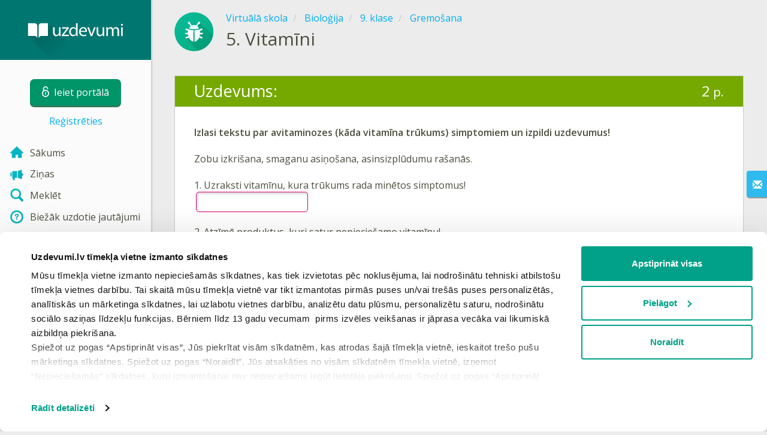

--- FILE ---
content_type: text/html; charset=utf-8
request_url: https://www.uzdevumi.lv/p/biologija/9-klase/gremosana-7974/re-ce4c90dd-5332-445f-a69d-cb8784e46b92
body_size: 7618
content:

<!DOCTYPE html>
<html lang="lv" class="cat-anon">
<head prefix="og: http://ogp.me/ns#">
    <meta charset="utf-8" />
    <meta http-equiv="X-UA-Compatible" content="IE=edge" />
        <meta name="viewport" content="width=device-width, initial-scale=1.0">
    <title>Vitamīni — uzdevums. Bioloģija, 9. klase.</title>
    <link href="//fonts.googleapis.com/css2?family=Open+Sans:ital,wght@0,400..600;1,400..600&amp;family=Roboto+Condensed:ital,wght@0,300..400;1,300..400&amp;display=swap&amp;subset=latin,latin-ext" rel="stylesheet" type="text/css" media="screen and (min-width: 768px)" />
<link href="//fonts.googleapis.com/css2?family=Roboto+Condensed:ital,wght@0,300..700;1,300..700&amp;display=swap&amp;subset=latin,latin-ext" rel="stylesheet" type="text/css" media="screen and (max-width: 767px)" />


    <link href="https://cdnjs.cloudflare.com/ajax/libs/twitter-bootstrap/3.4.1/css/bootstrap.min.css" rel="stylesheet"/>

    <link href="//cdn.uzdevumi.lv/bundles/Content/layout?v=-OEbA4TK64mFaloMJH6Cegy4kAynPJSsKDGL2h2Tcjk1&av=7" rel="stylesheet"/>

    
    
    
<script>window.Yk=window.Yk||{};Yk.__load=[];window.$=window.$||function(n){Yk.__load.push(n)};Yk.context={enableRegWithCode:!1,allowPushReminder:!0,exercisePreviewPart:!1}</script>
        <link href="/favicon.ico" rel="shortcut icon" />

<link rel="apple-touch-icon" href="https://cdn.uzdevumi.lv/7/Content/Img/favicon/Uzdevumi/apple-touch-icon.png">
<link rel="icon" type="image/png" href="https://cdn.uzdevumi.lv/7/Content/Img/favicon/Uzdevumi/favicon-32x32.png" sizes="32x32">
<link rel="icon" type="image/png" href="https://cdn.uzdevumi.lv/7/Content/Img/favicon/Uzdevumi/favicon-16x16.png" sizes="16x16">
<link rel="manifest" href="/Content/Img/favicon/Uzdevumi/manifest.json">
<link rel="mask-icon" href="https://cdn.uzdevumi.lv/7/Content/Img/favicon/Uzdevumi/safari-pinned-tab.svg" color="#05a087">
<meta name="msapplication-config" content="/Content/Img/favicon/Uzdevumi/browserconfig.xml" />
<meta name="theme-color" content="#3c5157">        
    <link href="//cdn.uzdevumi.lv/bundles/Content/exercise?v=e3n6xP3r4zH8J4im44wcVn09Ra7Yx1DU4LuC9MhCeYw1&av=7" rel="stylesheet"/>

    
    

    
    
            <meta name="description" content="Uzdevums tēmā Vitamīni." />
    

    
    
<script type="text/plain"  data-cookieconsent="statistics">var sdkInstance="appInsightsSDK",aiName,aisdk;window[sdkInstance]="appInsights";aiName=window[sdkInstance];aisdk=window[aiName]||function(n){function i(n){t[n]=function(){var i=arguments;t.queue.push(function(){t[n].apply(t,i)})}}var t={config:n},u,f,r,e,o;t.initialize=!0;u=document;f=window;setTimeout(function(){var t=u.createElement("script");t.src=n.url||"https://az416426.vo.msecnd.net/scripts/b/ai.2.min.js";u.getElementsByTagName("script")[0].parentNode.appendChild(t)});try{t.cookie=u.cookie}catch(n){}for(t.queue=[],t.version=2,r=["Event","PageView","Exception","Trace","DependencyData","Metric","PageViewPerformance"];r.length;)i("track"+r.pop());return i("startTrackPage"),i("stopTrackPage"),e="Track"+r[0],(i("start"+e),i("stop"+e),i("setAuthenticatedUserContext"),i("clearAuthenticatedUserContext"),i("flush"),!0===n.disableExceptionTracking||n.extensionConfig&&n.extensionConfig.ApplicationInsightsAnalytics&&!0===n.extensionConfig.ApplicationInsightsAnalytics.disableExceptionTracking)||(i("_"+(r="onerror")),o=f[r],f[r]=function(n,i,u,f,e){var s=o&&o(n,i,u,f,e);return!0!==s&&t["_"+r]({message:n,url:i,lineNumber:u,columnNumber:f,error:e}),s},n.autoExceptionInstrumented=!0),t}({samplingPercentage:.3,instrumentationKey:"b67dcee3-ee3a-4ce0-a09e-ea4d4c840a81"});window[aiName]=aisdk;aisdk.queue&&0===aisdk.queue.length&&aisdk.trackPageView({})</script>
<script>window.dataLayer=window.dataLayer||[];dataLayer.push({userIsAuthenticated:!1,UserRole:"",UserClass:"",UserIsVIP:""}),function(n,t,i,r,u){n[r]=n[r]||[];n[r].push({"gtm.start":(new Date).getTime(),event:"gtm.js"});var e=t.getElementsByTagName(i)[0],f=t.createElement(i),o=r!="dataLayer"?"&l="+r:"";f.async=!0;f.src="https://www.googletagmanager.com/gtm.js?id="+u+o;e.parentNode.insertBefore(f,e)}(window,document,"script","dataLayer","GTM-M4VFXF")</script>    
    <link rel="search" type="application/opensearchdescription+xml" title="Uzdevumi.lv" href="/opensearch.xml" />
    <meta property="og:image" content="//uploads.cdn.uzdevumi.lv/upload/VS/icons-2018/share/Asset53.png">

    <style>.sideBarLogoBg{background-color:#008b83!important}.sideBarButtonBg{background-color:#2eadab!important}</style>    </head>
<body itemscope itemtype="http://schema.org/ItemPage" itemref="logoimg"
      class="">
    <noscript><iframe src="https://www.googletagmanager.com/ns.html?id=GTM-M4VFXF" height="0" width="0" style="display:none;visibility:hidden"></iframe></noscript>
    <div class="clmwrap">
<div class="mobile-menu-header sideBarLogoBg">
    <div class="mobile-menu-header-wrap">
            <a class="nauth-link menu-login-link" href="/Account/Login" title="Ieiet portālā">
                <span class="login-link-text">Ieiet portālā</span>
                <span class="login-link-icon sideBarButtonBg"><i class="svg-sprite-site-menu icon-lock"></i></span>
            </a>
        <button class="menu-btn close-menu" title="Izvēlne">
            <i class="svg-sprite-site-menu icon-burger-open"></i>
        </button>
    </div>
</div>        <div class="sidebar" itemscope itemtype="http://schema.org/WPSideBar">
            <div class="wrap">
                <div class="menu-content">
                    <div class="menu-content-wrap">
                        
<div class="menu-header sideBarLogoBg">
    <div class="logo showdesktop">
        <a href="/" itemscope>
            <img id="logoimg" class="showdesktop" src="//uploads.cdn.uzdevumi.lv/upload/logos/menu_logo/Uzd_logo_desk.svg" itemprop="image" alt="Uzdevumi.lv logo" />
        </a>
    </div>
        <div class="loginblock showdesktop" itemscope itemtype="http://schema.org/WebPageElement">
            <button class="btn login big-login-button menu-login-link"
                    id="loginSideBtn"
                    title="Ieiet portālā"
                    data-login-url="/Account/Login"
                    data-no-dialog="0">
                <i class="svg-sprite-site-menu icon-lock"></i><span>Ieiet portālā</span>
            </button>
                <a class="nauth-link menu-register-link" href="/Account/Register">Reģistrēties</a>
        </div>
</div>
                        <div class="menu-block">

    <nav class="menu clearfix" itemscope itemtype="http://schema.org/SiteNavigationElement">
        <div class="menu-list clearfix">

    <div class="link-item tablet-left-col ">
            <a href="/">
                    <div class="icon-wrap">
                        <img src="//uploads.cdn.uzdevumi.lv/upload/menu/New_icon/index.svg" alt="Sākums" />
                    </div>
                <div class="text-wrap">
                    <span>
                        Sākums
                    </span>
                </div>
            </a>
    </div>
    <div class="link-item tablet-left-col">
            <a href="/news/forme">
                    <div class="icon-wrap">
                        <img src="//uploads.cdn.uzdevumi.lv/upload/menu/New_icon/news_1.svg" alt="Ziņas" />
                    </div>
                <div class="text-wrap">
                    <span>
                        Ziņas
                    </span>
                </div>
            </a>
    </div>
    <div class="link-item tablet-left-col">
            <a href="/search">
                    <div class="icon-wrap">
                        <img src="//uploads.cdn.uzdevumi.lv/upload/menu/New_icon/search.svg" alt="Meklēt" />
                    </div>
                <div class="text-wrap">
                    <span>
                        Meklēt
                    </span>
                </div>
            </a>
    </div>
    <div class="link-item tablet-left-col separator">
            <a href="/info/lapas/biezak-uzdotie-jautajumi">
                    <div class="icon-wrap">
                        <img src="//uploads.cdn.uzdevumi.lv/upload/menu/New_icon/help.svg" alt="Biežāk uzdotie jautājumi" />
                    </div>
                <div class="text-wrap">
                    <span>
                        Biežāk uzdotie jautājumi
                    </span>
                </div>
            </a>
    </div>
    <div class="link-item tablet-left-col separator">
            <a href="/prof/LandingOrManage">
                    <div class="icon-wrap">
                        <img src="//uploads.cdn.uzdevumi.lv/upload/proff_orange.svg" alt="PROF pakalpojums" />
                    </div>
                <div class="text-wrap">
                    <span>
                        PROF pakalpojums
                    </span>
                </div>
            </a>
    </div>
    <div class="link-item tablet-left-col">
            <a href="/Top">
                    <div class="icon-wrap">
                        <img src="//uploads.cdn.uzdevumi.lv/upload/menu/New_icon/top.svg" alt="Top" />
                    </div>
                <div class="text-wrap">
                    <span>
                        Top
                    </span>
                </div>
            </a>
    </div>
    <div class="link-item tablet-left-col separator">
            <a href="/school">
                    <div class="icon-wrap">
                        <img src="//uploads.cdn.uzdevumi.lv/upload/menu/New_icon/educational _place.svg" alt="Izglītības iestādes" />
                    </div>
                <div class="text-wrap">
                    <span>
                        Izglītības iestādes
                    </span>
                </div>
            </a>
    </div>
    <div class="link-item">
            <a href="/p">
                    <div class="icon-wrap">
                        <img src="//uploads.cdn.uzdevumi.lv/upload/menu/New_icon/subjects.svg" alt="Virtuālā skola" />
                    </div>
                <div class="text-wrap">
                    <span>
                        Virtuālā skola
                    </span>
                </div>
            </a>
    </div>
    <div class="link-item">
            <a href="/testwork">
                    <div class="icon-wrap">
                        <img src="//uploads.cdn.uzdevumi.lv/upload/menu/New_icon/test_works.svg" alt="Pārbaudes darbi" />
                    </div>
                <div class="text-wrap">
                    <span>
                        Pārbaudes darbi
                    </span>
                </div>
            </a>
    </div>
    <div class="link-item ">
            <a href="/info/matematiskais-keriens-2026?from=left-menu-anonimi-matematikas-konkurss2026">
                    <div class="icon-wrap">
                        <img src="//uploads.cdn.uzdevumi.lv/upload/menu/New_icon/Konkurss-ikona-menu.svg" alt="Konkurss 2026" />
                    </div>
                <div class="text-wrap">
                    <span>
                        Konkurss 2026
                            <img src="https://uploads.cdn.uzdevumi.lv/upload/aktuali.svg" alt="Konkurss 2026" class="additionalIcon" />
                    </span>
                </div>
            </a>
    </div>
    <div class="link-item ">
            <a href="/p/starpbridis?from=left-menu-starpbridis">
                    <div class="icon-wrap">
                        <img src="//uploads.cdn.uzdevumi.lv/upload/menu/New_icon/Starpbridis.svg" alt="Starpbrīdis" />
                    </div>
                <div class="text-wrap">
                    <span>
                        Starpbrīdis
                    </span>
                </div>
            </a>
    </div>
    <div class="link-item">
            <a href="/ProgressReports">
                    <div class="icon-wrap">
                        <img src="//uploads.cdn.uzdevumi.lv/upload/menu/New_icon/results.svg" alt="Skolēnu rezultāti" />
                    </div>
                <div class="text-wrap">
                    <span>
                        Skolēnu rezultāti
                    </span>
                </div>
            </a>
    </div>
    <div class="link-item separator">
            <a href="/p-updates">
                    <div class="icon-wrap">
                        <img src="//uploads.cdn.uzdevumi.lv/upload/menu/New_icon/updates.svg" alt="Jaunas tēmas" />
                    </div>
                <div class="text-wrap">
                    <span>
                        Jaunas tēmas
                    </span>
                </div>
            </a>
    </div>
    <div class="link-item">
            <a href="javascript:" class="feebacklink" data-lang="">
                    <div class="icon-wrap">
                        <img src="//uploads.cdn.uzdevumi.lv/upload/menu/New_icon/review.svg" alt="Nosūtīt atsauksmi" />
                    </div>
                <span>Nosūtīt atsauksmi</span>
            </a>
    </div>
            

                <div class="more-section">
                    <div class="link-item more-expander tablet-left-col">
                        <a href="javascript:" id="menu-more-link">
                            <i class="svg-sprite-site-menu icon-expand"></i>
                            <span>Skatīt vairāk</span>
                        </a>
                    </div>
    <div class="link-item tablet-left-col">
            <a href="/info/par-mums" class="noicon">
                <div class="text-wrap">
                    <span>
                        Par mums
                    </span>
                </div>
            </a>
    </div>
    <div class="link-item tablet-left-col">
            <a href="/info/vecakiem" class="noicon">
                <div class="text-wrap">
                    <span>
                        Vecākiem
                    </span>
                </div>
            </a>
    </div>
    <div class="link-item tablet-left-col">
            <a href="/info/skolotajiem" class="noicon">
                <div class="text-wrap">
                    <span>
                        Skolotājiem
                    </span>
                </div>
            </a>
    </div>
    <div class="link-item">
            <a href="/info/kontakti" class="noicon">
                <div class="text-wrap">
                    <span>
                        Kontakti
                    </span>
                </div>
            </a>
    </div>
    <div class="link-item">
            <a href="/noteikumi" class="noicon">
                <div class="text-wrap">
                    <span>
                        Noteikumi
                    </span>
                </div>
            </a>
    </div>
                </div>
        </div>
    </nav>

                        </div>
                    </div>
                </div>
            </div>
        </div>
        <div class="main-content" >
            <div class="flex">

<div class="mobile-top-bar showmobile sideBarLogoBg hide" itemscope itemtype="http://schema.org/WebPageElement">
    <div class="mobile-top-bar-wrap">
            <div class="logo">
                <a href="/" itemscope>
                    <img src="//uploads.cdn.uzdevumi.lv/upload/logos/menu_logo/Uzd_logo_mob.svg" alt="Uzdevumi.lv logo" />
                </a>
            </div>
                <a class="nauth-link menu-login-link" href="/Account/Login" title="Ieiet portālā">
                    <span class="login-link-icon sideBarButtonBg">
                        <i class="svg-sprite-site-menu icon-lock"></i>
                    </span>
                </a>
            <button class="menu-btn" title="Izvēlne">
                <i class="svg-sprite-site-menu icon-burger"></i>
            </button>
    </div>
</div>                <div class="sc-wrap">
                    
                </div>
                
                <div class="flex-item">
                    <div class="tframe">
                        <div class="container-fluid wrap ">
                            <div class="sc-wrap">
                                
                            </div>
                            










<div class="page-header clearfix with-crumbs vs-header compact-style ExerciseRunExercise" itemscope>
    

<div class="crc-progress no-progress" title="">
            <div class="icon" style="background-image: url(//uploads.cdn.uzdevumi.lv/upload/VS/icons-2018/Biologija.svg)"></div>
    </div>



        <ul class="breadcrumb" itemscope itemtype="https://schema.org/BreadcrumbList">
                <li class="Subjects" itemprop="itemListElement" itemscope itemtype="https://schema.org/ListItem">
                    <a href="/p" itemprop="item"><span itemprop="name">Virtuālā skola</span></a>
                    <meta itemprop="position" content="1" />
                </li>
                <li class="Subject" itemprop="itemListElement" itemscope itemtype="https://schema.org/ListItem">
                    <a href="/p/biologija" itemprop="item"><span itemprop="name">Bioloģija</span></a>
                    <meta itemprop="position" content="2" />
                </li>
                <li class="EducationProgram" itemprop="itemListElement" itemscope itemtype="https://schema.org/ListItem">
                    <a href="/p/biologija/9-klase" itemprop="item"><span itemprop="name">9. klase</span></a>
                    <meta itemprop="position" content="3" />
                </li>
                <li class="Topic" itemprop="itemListElement" itemscope itemtype="https://schema.org/ListItem">
                    <a href="/p/biologija/9-klase/gremosana-7974" itemprop="item"><span itemprop="name">Gremošana</span></a>
                    <meta itemprop="position" content="4" />
                </li>
        </ul>
    
    <div class="title-box">
            <div class="go-back Topic"><a href="/p/biologija/9-klase/gremosana-7974"></a></div>
        

        <h1 class="left-clm">
                <span class="title-number" id="itempos" itemprop="position">5.</span>
            <span id="itemtitle" itemprop="name">
                Vitamīni
            </span>
        </h1>
    </div>
</div>

<div class="block sm-easy-header no-bmarg">
    <div class="header clearfix hidden-xs">
        <h3 class="pull-left">Uzdevums:</h3>
        <div class="obj-points">
            2<span class="answer-point" title="Punkti"> p.</span>
        </div>
    </div>
    <div class="blockbody" itemprop="mainContentOfPage" itemscope itemtype="http://schema.org/WebPageElement">
            <div class="taskhtmlwrapper" id="taskhtml" itemscope itemtype="http://schema.org/CreativeWork" itemref="itemtitle itempos">
                
	<div   >
	<div><strong>Izlasi tekstu par avitaminozes (kāda vitamīna trūkums)&nbsp;simptomiem un izpildi uzdevumus!</strong></div><div><strong>&nbsp;</strong>&nbsp;</div><div><span class="gxs-text ">Zobu izkrišana, smaganu asiņošana, asinsizplūdumu rašanās.</span></div><div>&nbsp;</div><div><div><div>1. Uzraksti vitamīnu, kura trūkums rada minētos simptomus!</div><div><input type="text" autocomplete="off" spellcheck="false" class="gxs-answer-text-short" id="e16r1" name="e16r1|ta" maxlength="5000" /></div><div>&nbsp;</div><div>2. Atzīmē produktus, kuri satur nepieciešamo vitamīnu!</div><div><ul class="gxs-answer-select"><li><input type="radio" value="6cHZGlJhXkCaBjKdiNAw4g" name="e5r2|0" id="e5r2|6cHZGlJhXkCaBjKdiNAw4g" /><label for="e5r2|6cHZGlJhXkCaBjKdiNAw4g"><span class="select-check"><!--c--></span><span class="select-text"><span class="gxs-text ">sviests</span></span></label></li><li><input type="radio" value="QhPErSBYpUCgbHcKx9pOVw" name="e5r2|0" id="e5r2|QhPErSBYpUCgbHcKx9pOVw" /><label for="e5r2|QhPErSBYpUCgbHcKx9pOVw"><span class="select-check"><!--c--></span><span class="select-text"><span class="gxs-text ">upenes, kartupeļi</span></span></label></li></ul></div></div></div><div>&nbsp;</div></div>
	
	
	

                <meta itemprop="interactivityType" content="active" />
<meta itemprop="learningResourceType" content="test" />
<meta itemprop="educationalUse" content="self-check" />
    <meta itemprop="dateCreated" content="2011-12-12T10:48:36Z" />
    <meta itemprop="dateModified" content="2021-11-25T20:47:16Z" />
<meta itemprop="inLanguage" content="lv" />

            </div>
            <div class="task-buttons customWidthCenteredText">
                <a class="btn" href="/Account/Login?ReturnUrl=https%3A%2F%2Fwww.uzdevumi.lv%2Fp%2Fbiologija%2F9-klase%2Fgremosana-7974%2Fre-ce4c90dd-5332-445f-a69d-cb8784e46b92">
                    Ieiet portālā
                </a>
                vai
                    <a href="/Account/Register?ReturnUrl=%2Fp%2Fbiologija%2F9-klase%2Fgremosana-7974%2Fre-ce4c90dd-5332-445f-a69d-cb8784e46b92">Reģistrēties</a>
            </div>
    </div>
</div>


<div class="nav-table row ExerciseRunExercise" itemscope itemtype="http://schema.org/SiteNavigationElement">
    <div class="nav-cell col-xs-4">



<a href="/p/biologija/9-klase/gremosana-7974/re-00a29230-1738-4c5b-80c6-e50ec806841c" class="cn-nav-left-Exercise">
    <span class="nav-button nav-left"></span>
    <span>Iepriekšējais uzdevums</span>
</a>    </div>
    <div class="nav-cell col-xs-4">
        


<a href="/p/biologija/9-klase/gremosana-7974" class="cn-nav-top-">
    <span class="nav-button nav-top"></span>
    <span>Atgriezties tēmā</span>
</a>
    </div>
    <div class="nav-cell col-xs-4">



<a href="/p/biologija/9-klase/gremosana-7974/re-fb35f6bf-c5c7-43e9-9d6d-fbc61fc9798c" class="cn-nav-right-Exercise">
    <span class="nav-button nav-right"></span>
    <span>Nākamais uzdevums</span>
</a>    </div>
</div>

    <div class="feedback-button-block visible-xs top-buffer-30px">
        <div class="line">
            <hr />
        </div>
        <div>
            <a href="javascript:void(0)" class="btn light oneliner"
               data-url-feedback-dialog="/FeedBack/FeedBack"
               data-bread-crumbs="Virtuālā skola/Bioloģija/9. klase/Gremošana"
               data-view-id="18887"
               data-view-version="57077"
               data-exercise-id="ce4c90dd-5332-445f-a69d-cb8784e46b92"
               data-topic-id=""
               data-test-id=""
               data-result-id=""
               data-result-cls=""
               data-ex-position=""
               data-feedback-mode="VirtualSchool">
                Nosūtīt atsauksmi
            </a>
        </div>
        <div class="line">
            <hr />
        </div>
    </div>
    <div class="feedBack slider in-iframe-fixed-center">
        <div class="left-edge"><i class="glyphicon glyphicon-envelope"></i></div>
        <div class="contents">
            <div class="slider-image">
            </div>
            <div class="feedBack-link slider-links">
                Atradi kļūdu?
                <div class="top-buffer-10px">
                    <a href="javascript:void(0)" class="dot"
                       data-url-feedback-dialog="/FeedBack/FeedBack"
                       data-bread-crumbs="Virtuālā skola/Bioloģija/9. klase/Gremošana"
                       data-exercise-id="ce4c90dd-5332-445f-a69d-cb8784e46b92"
                       data-view-id="18887"
                       data-view-version="57077"
                       data-topic-id=""
                       data-test-id=""
                       data-result-id=""
                       data-result-cls=""
                       data-ex-position=""
                       data-feedback-mode="VirtualSchool">
                        Sūti mums ziņu!
                    </a>
                </div>
            </div>
        </div>
    </div>
    <div id="feedBackDialog"></div>


    <div id="dialog_nreg" class="hideme">
                <div class="wrap" title="Reģistrējies!" data-width="700">
            Lai iesniegtu atbildi un redzētu rezultātus, Tev nepieciešams autorizēties. Lūdzu, ielogojies savā profilā vai reģistrējies portālā!
            <div class="top-buffer-1">
                <a class="btn" href="/Account/Login?ReturnUrl=%2Fp%2Fbiologija%2F9-klase%2Fgremosana-7974%2Fre-ce4c90dd-5332-445f-a69d-cb8784e46b92">
                    Ieiet portālā
                </a>
                vai
                    <a href="/Account/Register?ReturnUrl=%2Fp%2Fbiologija%2F9-klase%2Fgremosana-7974%2Fre-ce4c90dd-5332-445f-a69d-cb8784e46b92">Reģistrēties</a>
            </div>
        </div>




    </div>



                                <div class="sc-wrap">
                                    
                                </div>
                        </div>
                    </div>
                </div>
                

<div class="footer" itemscope itemtype="http://schema.org/WPFooter">
    <div class="copyright">
        <div class="tframeblock-footer">
                    <span class="cpr">Copyright &copy; 2026 SIA Uzdevumi.lv</span>
                            <span class="cpr-link-wrap">
                                    <a href="/info/kontakti" class="cpr-link">Kontakti</a>
                            </span>
                            <span class="cpr-link-wrap">
                                    <a href="/noteikumi/lietosanas-noteikumi" class="cpr-link">Lietošanas noteikumi</a>
                            </span>
                            <span class="cpr-link-wrap">
                                    <a href="/noteikumi/privatuma-politika" class="cpr-link">Privātuma politika</a>
                            </span>
                            <span class="cpr-link-wrap">
                                    <a href="javascript:Cookiebot.renew()" class="cpr-link">Sīkdatņu iestatījumi</a>
                            </span>

        </div>
    </div>
</div>



            </div>
        </div>
    </div>
        <div id="loginDialog" class="signindialog hideme dialog">
            <div id="loginDialogPlaceHolder" class="ajax-loading"></div>
        </div>
        <div class="signindialog-overlay hideme"></div>
        <script src="https://cdnjs.cloudflare.com/ajax/libs/jquery/3.4.1/jquery.min.js" crossorigin="anonymous"></script>

    <script src="//cdn.uzdevumi.lv/bundles/Scripts/layout/lv?v=K2enip7eITkkluGg0JsO9NXGVd_qjMaQRmc5p69OwjA1&av=7" crossorigin="anonymous"></script>

    
    
    
            
    
<script>document.addEventListener("DOMContentLoaded",function(){Yk.blockedIframesPlaceholder.init({consentTemplateSelector:"#consentTemplate",adblockTemplateSelector:"#contentFilterTemplate",skipCookieConsent:0})})</script>

<template id="consentTemplate">
    <div class="blocked-iframe-placeholder consent-required cookieconsent-optout-marketing cookieconsent-optout-statistics cookieconsent-optout-preferences">
        <div class="blocked-iframe-center-content">
            <div class="blocked-iframe-icon">
                <i class="blocked-iframe-icon-image consent-icon"></i>
            </div>
            <div class="consent-message">Lai skatītu šo saturu, jāapstiprina visas sīkdatnes</div>
            <div class="blocked-iframe-button-container">
                <button class="blocked-iframe-button" onclick="window.Cookiebot.renew()" type="button">
                    Apstiprināt
                </button>
            </div>
        </div>
    </div>
</template>

<template id="contentFilterTemplate">
    <div class="blocked-iframe-placeholder content-filter-warning">
        <div class="blocked-iframe-center-content">
            <div class="blocked-iframe-icon">
                <i class="blocked-iframe-icon-image content-warning-icon"></i>
            </div>
            <div class="content-filter-message">
                <h2>Pamanīts reklāmas bloķētājs!</h2>
                <p>Lai turpinātu, lūdzam izslēgt reklāmas bloķētāju un atjaunot lapu!</p>
            </div>
        </div>
    </div>
</template>    

    
    

    

    

    


    <script src="//cdn.uzdevumi.lv/bundles/Scripts/exercise?v=3f3NyWRHB_eUFmNqgUB0a61ieyc5tTxdFG00kLmJdFA1&av=7" crossorigin="anonymous"></script>

    <script>(function(){window.Yk=window.Yk||{};var n=Yk.Math=Yk.Math||{},t=n.style=n.style||{};t.undefinedFont='"Open Sans", "Roboto Condensed", sans-serif';t.additionalLetterCharacters="а-яāčēģīķļņšūž";n.debug=0;n.cdnUrl="https://cdn.uzdevumi.lv/7";window.MathJax={AuthorInit:function(){MathJax.Hub.Config({delayStartupUntil:"configured"});n.mathJaxReady=!0;n.startCreated&&n.configSet&&n.mathJaxReady&&n.start()}}})()</script>
<script src="https://cdnjs.cloudflare.com/ajax/libs/mathjax/2.7.9/MathJax.js" crossorigin="anonymous" async>
</script>


    


    



    <script>$.each(Yk.__load,function(n,t){$(t)})</script>


    <script>$(function(){Yk.virtualSchool.initSliders(0,"prsnt")});$(function(){var n=Yk.exerciseJsSettings;n.initDnd=0;n.notRegistred=!0;Yk.exercise.init(n);Yk.exercise.saveLastExerciseOrTest("ce4c90dd-5332-445f-a69d-cb8784e46b92")}),function(){var n=Yk.ondemand=Yk.ondemand||{},t=n.bundles=n.bundles||{};t["jquery-ui-ondemand"]={inject:'\r\n<link href="//cdn.uzdevumi.lv/bundles/Content/jqueryui?v=VFJPpGuxjLlk4Nsar1k8xbt4Xo0T8xbIHVsSsmQXcgA1&av=7" rel="stylesheet"/>\r\n<script src="//cdn.uzdevumi.lv/bundles/Scripts/jqueryui/lv?v=6I1HDQLr_oEUqxwfOO1uIKQfcikQ9-DWDLBGD1SouD01&av=7" crossorigin="anonymous"><\/script>\r\n\r\n'}}(),function(){var n=Yk.ondemand=Yk.ondemand||{},t=n.bundles=n.bundles||{};t["fancybox-ondemand"]={inject:'\r\n<link href="https://cdnjs.cloudflare.com/ajax/libs/fancybox/3.5.7/jquery.fancybox.min.css" rel="stylesheet"/>\r\n<link href="/bundles/Content/fancybox-custom?v=IHInDWDwXj6gIXdL1UJF4SqRVBFJn5wpel5WjHuhC8s1" rel="stylesheet"/>\r\n<script src="https://cdnjs.cloudflare.com/ajax/libs/fancybox/3.5.7/jquery.fancybox.min.js" crossorigin="anonymous"><\/script>\r\n\r\n'}}(),function(){var n=Yk.ondemand=Yk.ondemand||{},t=n.bundles=n.bundles||{};t["slick-slider-ondemand"]={inject:'\r\n<link href="//cdn.uzdevumi.lv/bundles/Content/slick-slider?v=ohTtER6J36IJrwg2nGkKYgDYH16uPCOmiH824M3L7CU1&av=7" rel="stylesheet"/>\r\n<script src="//cdn.uzdevumi.lv/bundles/Scripts/slick-slider?v=MsoTcswwKOqYIg4IFfJ016G_n1-rT1udOULIxR8el1o1&av=7" crossorigin="anonymous"><\/script>\r\n\r\n'}}(),function(){var n=Yk.ondemand=Yk.ondemand||{},t=n.bundles=n.bundles||{};t["autocomplete-ondemand"]={inject:'\r\n<link href="//cdn.uzdevumi.lv/bundles/Content/select2?v=Nv9UElRtvPS2j7HSrF2tO8PcTQMEgK7az3WisuUfObM1&av=7" rel="stylesheet"/>\r\n<script src="//cdn.uzdevumi.lv/bundles/Scripts/autocomplete/lv?v=gCDFgV2Pq3domID87StBePB1Ph6dpVsIk973Q_xuwDY1&av=7" crossorigin="anonymous"><\/script>\r\n\r\n'}}(),function(){window.Yk=window.Yk||{};Yk.exerciseJsSettings={Resources:{helpTitle:"Palīdzība",whatIsCorrectAnswer:"Kāda ir pareizā atbilde?",yourAnswerIsCorrect:"Tava atbilde ir pareiza!",yourAnswerIsSaved:"Tava atbilde ir saglabāta",correctAnswerExtraCaption:"Gribi zināt pareizo atbildi?",correctAnswerExtraName:"Pieslēgt",openInNewWindow:"Atvērt jaunā cilnē",fileInputsDisabled:'Šī funkcionalitāte pieejama tikai sadaļā "Pārbaudes darbi".',VideoAnswerOnlyTaskSubmitButton:"Pabeigt",answerPointHtml:'<span class="answer-point" title="Punkti"> p.<\/span>',fieldIsNotScoredText:"Atbildes lauks netiek vērtēts.",answerNotSaved:"Atbilde nav saglabāta",SomeAnswerEmbedsAreNotAnswered:"Pirms atbildes iesniegšanas Tev jāatbild uz visiem interaktīvajiem jautājumiem šajā uzdevumā. Lūdzu, atbildi uz visiem jautājumiem un mēģini vēlreiz!",SomeAnswerVideosAreNotWatched:"Lai atbildētu uz šo jautājumu, Tev jānoskatās video līdz galam. Lūdzu, noskaties video un mēģini vēlreiz!",fieldIsNotValidatedText:"Atbildes lauks netiek vērtēts.",UnsavedChangesLeaveWarning:"Šajā lapā ir nesaglabātas izmaiņas. Vai Jūs esat pārliecināts, ka vēlaties šo lapu aizvērt?",RevertChanges:"Atcelt izmaiņas",DoNotRevertChanges:"Atstāt izmaiņas",AreYouSureYouWantToRevertChanges:"Vai vēlies atcelt izmaiņas atbildē un atgriezt sākotnēji iesniegto atbildi?",Cancel:"Atcelt",FinishTestBtnText:"Jā",AnswerEmbedChangeAnswer:"Izpildīt vēlreiz",ScrollToDndAnswersBtn:"Parādīt atbilžu variantus",GoBack:"Atgriezties atpakaļ",NavPopupNextTopicBtn:"Nākamā tēma",NavPopupText:"Tēma noslēgusies. Vai apskatīt nākamo tēmu?"},Url:{correctAnswerExtraUrl:"/prof/LandingOrManage",defaultSolutionStepsExtraUrl:"/prof/LandingOrManage"},disableMediaFilesDownload:1}}()</script>
    </body>
</html>


--- FILE ---
content_type: image/svg+xml
request_url: https://uploads.cdn.uzdevumi.lv/upload/VS/icons-2018/Biologija.svg
body_size: 1807
content:
<svg xmlns="http://www.w3.org/2000/svg" xmlns:xlink="http://www.w3.org/1999/xlink" width="263" height="132" viewBox="0 0 263 132"><defs><linearGradient id="9b407355-2a7d-4076-9661-55fc1fa851fb" x1="244.5006" y1="113.5006" x2="151.6109" y2="20.6109" gradientUnits="userSpaceOnUse"><stop offset="0" stop-color="#06af86"/><stop offset="1" stop-color="#08b995"/></linearGradient><linearGradient id="d2008a72-40bb-4819-b47d-533f9e544006" x1="144.6673" y1="144.6673" x2="-17.1764" y2="-17.1764" gradientUnits="userSpaceOnUse"><stop offset="0" stop-color="#aaa172"/><stop offset="1" stop-color="#c8bf8b"/></linearGradient></defs><title>Biologija</title><g id="1ee1cd99-1594-49f8-b0ec-3247db568d03" data-name="Layer 2"><g id="ad46192e-7ef5-4902-b68e-ad25c33fd235" data-name="Layer 1"><rect width="263" height="132" fill="none"/><circle cx="197" cy="66" r="65" fill="url(#9b407355-2a7d-4076-9661-55fc1fa851fb)"/><polygon points="81.908 39.458 93.376 50.927 84.277 60.304 67.314 43.341 81.908 39.458" opacity="0.05"/><circle cx="66" cy="66" r="65" fill="url(#d2008a72-40bb-4819-b47d-533f9e544006)"/><path d="M36.0012,69.6667l55.937,55.937A65.1527,65.1527,0,0,0,128.281,84.613L97.0847,53.4167Z" opacity="0.1"/><path d="M78.6736,129.7556a64.48,64.48,0,0,0,13.2646-4.1519L51.6765,85.3418,48.668,90.375l6.5073,6.5073L51.668,102.75Z" opacity="0.05"/><path d="M87.5975,51.2551H85.9159a18.7829,18.7829,0,0,0-34.4941-6.96,14.5782,14.5782,0,1,0-3.34,28.7674H87.5975a10.9038,10.9038,0,0,0,0-21.8077Z" fill="#75daf9" stroke="#fff" stroke-miterlimit="10" stroke-width="4"/><path d="M48.2892,43.8961a14.5588,14.5588,0,0,1,11.5318,5.6553" fill="none" stroke="#fff" stroke-miterlimit="10" stroke-width="4"/><path d="M68.9887,88.9387A4.1667,4.1667,0,0,1,61.49,85.303c1.004-2.0706,4.2946-3.8912,7.5122-5.943C69.4376,82.9513,69.9927,86.8681,68.9887,88.9387Z" fill="#fff"/><path d="M55.2387,88.9387A4.1667,4.1667,0,0,1,47.74,85.303c1.004-2.0706,4.2946-3.8912,7.5122-5.943C55.6876,82.9513,56.2427,86.8681,55.2387,88.9387Z" fill="#fff"/><path d="M82.7387,88.9387A4.1667,4.1667,0,1,1,75.24,85.303c1.004-2.0706,4.2946-3.8912,7.5122-5.943C83.1876,82.9513,83.7427,86.8681,82.7387,88.9387Z" fill="#fff"/><path d="M58.1554,101.4387A4.1667,4.1667,0,0,1,50.657,97.803c1.004-2.0706,4.2946-3.8912,7.5122-5.943C58.6042,95.4513,59.1593,99.3681,58.1554,101.4387Z" fill="#fff"/><path d="M71.9054,101.4387A4.1667,4.1667,0,0,1,64.407,97.803c1.004-2.0706,4.2946-3.8912,7.5122-5.943C72.3542,95.4513,72.9093,99.3681,71.9054,101.4387Z" fill="#fff"/><circle cx="66" cy="66" r="65" fill="#008269"/><path d="M84.856,33.4961,68.4265,49.9253l-16.25-16.25L49.1,36.752l16.25,16.25L60.981,57.3711l-4.125-4.125L55.3015,54.8l-3.125-3.125L49.1,54.752l6.95,6.95-8.498.8486-6.875-6.875L37.6,58.752l13.2,13.2-14.45,1.8,8.125,8.125L38.1,88.252,79.447,129.5991a65.0609,65.0609,0,0,0,50.3506-51.1614Z" opacity="0.1"/><path d="M47.2273,58.0383a51.1188,51.1188,0,0,1-6.0156-2.5557,2.4751,2.4751,0,0,0-3.4121.8618,2.5217,2.5217,0,0,0,.8538,3.4424,52.6068,52.6068,0,0,0,7.3833,3.1523A43.6308,43.6308,0,0,0,45.6485,69.3h-7.16a2.5093,2.5093,0,0,0,0,5.0183h7.4724a42.5535,42.5535,0,0,0,1.179,6.209,54.5525,54.5525,0,0,0-8.2234,3.4377,3.273,3.273,0,0,0-.9531,4.0066c.4661.7847,1.3892.6553,2.2346.6553a2.4619,2.4619,0,0,0,1.2769-.3579,54.9259,54.9259,0,0,1,7.3059-3.0027c2.7,6.2649,7.439,11.7637,15.3115,14.23,0-25.7.2627-38.6831.2627-38.6831s-10.11-.3975-17.0693-2.9146C47.2659,57.9436,47.2468,57.9927,47.2273,58.0383Zm46.2844,16.28a2.5093,2.5093,0,0,0,0-5.0183h-7.16a43.6308,43.6308,0,0,0-.3882-6.3611,52.6068,52.6068,0,0,0,7.3833-3.1523A2.5219,2.5219,0,0,0,94.2,56.3445a2.4752,2.4752,0,0,0-3.4121-.8618,51.1189,51.1189,0,0,1-6.0156,2.5557c-.02-.0457-.0388-.0947-.0583-.1389-6.959,2.5171-17.0691,2.9146-17.0691,2.9146s.2627,12.9829.2627,38.6831C75.78,97.03,80.52,91.5315,83.2195,85.2666a54.9259,54.9259,0,0,1,7.3059,3.0027,2.4613,2.4613,0,0,0,1.2769.3579c.8452,0,1.7683.1294,2.2346-.6553a3.2735,3.2735,0,0,0-.9529-4.0066A54.5927,54.5927,0,0,0,84.86,80.5276a42.5535,42.5535,0,0,0,1.179-6.209Z" fill="#fff"/><path d="M77.136,47.4413a55.92,55.92,0,0,1,5.0776-7.0819c.0892.0063.1781.0137.2689.0137a3.9352,3.9352,0,1,0-3.9-3.9349,4.0076,4.0076,0,0,0,.0274.4514,59.1976,59.1976,0,0,0-5.7151,7.9331,19.0578,19.0578,0,0,0-6.5985-1.3478V43.46c-.0982,0-.198.0058-.2965.0073-.0986-.0015-.1985-.0073-.2966-.0073v.015a19.0573,19.0573,0,0,0-6.5985,1.3478A59.1889,59.1889,0,0,0,53.39,36.89a4.0075,4.0075,0,0,0,.0275-.4514,3.9,3.9,0,1,0-3.9,3.9349c.0909,0,.18-.0074.2688-.0137a55.88,55.88,0,0,1,5.0776,7.0819,21.9709,21.9709,0,0,0-5.74,7.4113S53.88,57.5879,66,57.5035c12.12.0844,16.8761-2.6509,16.8761-2.6509A21.9678,21.9678,0,0,0,77.136,47.4413Z" fill="#e1fcff"/><path d="M215.856,33.4961,199.4265,49.9253l-16.25-16.25L180.1,36.752l16.25,16.25-4.3689,4.3691-4.125-4.125L186.3015,54.8l-3.125-3.125L180.1,54.752l6.95,6.95-8.498.8486-6.875-6.875L168.6,58.752l13.2,13.2-14.45,1.8,8.125,8.125L169.1,88.252l41.3472,41.3472a65.0609,65.0609,0,0,0,50.3506-51.1614Z" opacity="0.1"/><path d="M178.2273,58.0383a51.1188,51.1188,0,0,1-6.0156-2.5557,2.4751,2.4751,0,0,0-3.4121.8618,2.5217,2.5217,0,0,0,.8538,3.4424,52.6068,52.6068,0,0,0,7.3833,3.1523,43.6308,43.6308,0,0,0-.3882,6.3611h-7.16a2.5093,2.5093,0,0,0,0,5.0183h7.4724a42.5534,42.5534,0,0,0,1.179,6.209,54.5525,54.5525,0,0,0-8.2234,3.4377,3.273,3.273,0,0,0-.9531,4.0066c.4661.7847,1.3892.6553,2.2346.6553a2.4619,2.4619,0,0,0,1.2769-.3579,54.9259,54.9259,0,0,1,7.3059-3.0027c2.7,6.2649,7.439,11.7637,15.3115,14.23,0-25.7.2627-38.6831.2627-38.6831s-10.11-.3975-17.0693-2.9146C178.2659,57.9436,178.2468,57.9927,178.2273,58.0383Zm46.2844,16.28a2.5093,2.5093,0,0,0,0-5.0183h-7.16a43.6308,43.6308,0,0,0-.3882-6.3611,52.6068,52.6068,0,0,0,7.3833-3.1523,2.5219,2.5219,0,0,0,.8538-3.4424,2.4752,2.4752,0,0,0-3.4121-.8618,51.1189,51.1189,0,0,1-6.0156,2.5557c-.02-.0457-.0388-.0947-.0583-.1389-6.959,2.5171-17.0691,2.9146-17.0691,2.9146s.2627,12.9829.2627,38.6831c7.8723-2.4668,12.6116-7.9656,15.3115-14.23a54.9259,54.9259,0,0,1,7.3059,3.0027,2.4613,2.4613,0,0,0,1.2769.3579c.8452,0,1.7683.1294,2.2346-.6553a3.2735,3.2735,0,0,0-.9529-4.0066,54.5927,54.5927,0,0,0-8.2236-3.4377,42.5534,42.5534,0,0,0,1.179-6.209Z" fill="#fff"/><path d="M208.136,47.4413a55.92,55.92,0,0,1,5.0776-7.0819c.0892.0063.1781.0137.2689.0137a3.9352,3.9352,0,1,0-3.9-3.9349,4.0076,4.0076,0,0,0,.0274.4514,59.1976,59.1976,0,0,0-5.7151,7.9331,19.0577,19.0577,0,0,0-6.5985-1.3478V43.46c-.0982,0-.198.0058-.2965.0073-.0986-.0015-.1985-.0073-.2966-.0073v.015a19.0573,19.0573,0,0,0-6.5985,1.3478A59.1889,59.1889,0,0,0,184.39,36.89a4.0075,4.0075,0,0,0,.0275-.4514,3.9,3.9,0,1,0-3.9,3.9349c.0909,0,.18-.0074.2688-.0137a55.88,55.88,0,0,1,5.0776,7.0819,21.9709,21.9709,0,0,0-5.74,7.4113S184.88,57.5879,197,57.5035c12.12.0844,16.8761-2.6509,16.8761-2.6509A21.9678,21.9678,0,0,0,208.136,47.4413Z" fill="#e1fcff"/></g></g></svg>

--- FILE ---
content_type: image/svg+xml
request_url: https://uploads.cdn.uzdevumi.lv/upload/menu/New_icon/top.svg
body_size: 767
content:
<svg xmlns="http://www.w3.org/2000/svg" xmlns:xlink="http://www.w3.org/1999/xlink" width="21" height="21" viewBox="0 0 21 21"><defs><linearGradient id="1ce93a7d-5639-46ab-ab5b-655788a7d8f2" x1="3.1062" y1="3.7271" x2="17.1957" y2="17.8166" gradientUnits="userSpaceOnUse"><stop offset="0" stop-color="#ffb106"/><stop offset="1" stop-color="#eea400"/></linearGradient></defs><title>top</title><g id="6ca799e6-85cd-403f-888d-68d833db5a53" data-name="Layer 2"><g id="e1fc24d5-41aa-4bdf-ad63-2790933866d6" data-name="Layer 1"><rect width="21" height="21" fill="none"/><path d="M11.3241.5314l2.4736,5.1238,5.418.8751a.9832.9832,0,0,1,.509,1.6479l-3.8889,4.0351.8784,5.659a.934.934,0,0,1-1.3331,1.0189L10.5,16.2665,5.6189,18.8913a.934.934,0,0,1-1.3331-1.0189l.8784-5.659L1.2753,8.1783A.9832.9832,0,0,1,1.7843,6.53l5.418-.8751L9.6759.5314A.9047.9047,0,0,1,11.3241.5314Z" fill="url(#1ce93a7d-5639-46ab-ab5b-655788a7d8f2)"/></g></g></svg>